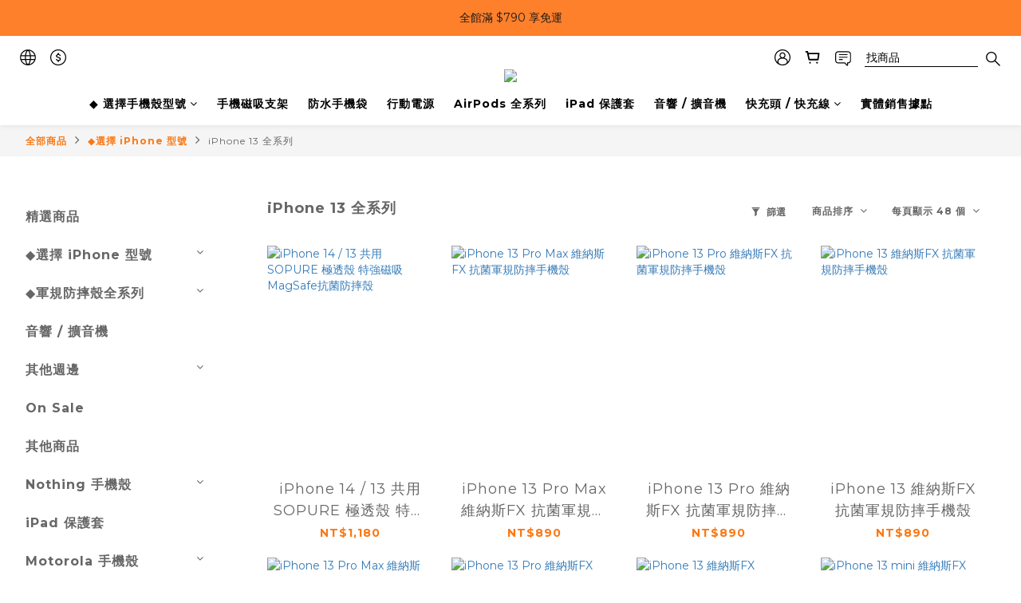

--- FILE ---
content_type: application/javascript
request_url: https://cdn.shoplineapp.com/s/javascripts/currencies.js
body_size: 155
content:
var Currency={rates:{USD:1,CAD:.730437,KRW:675e-6,IDR:6e-5,MOP:.124863,BND:.777738,NTD:.031795,TWD:.031795,HKD:.128582,MYR:.246063,CNY:.142278,VND:38e-6,THB:.032123,SGD:.778308,AUD:.67021,GBP:1.351925,PHP:.017018,AED:.272261,JPY:.006401,EUR:1.179664},convert:function(D,e,r){return D*this.rates[e]/this.rates[r]}};